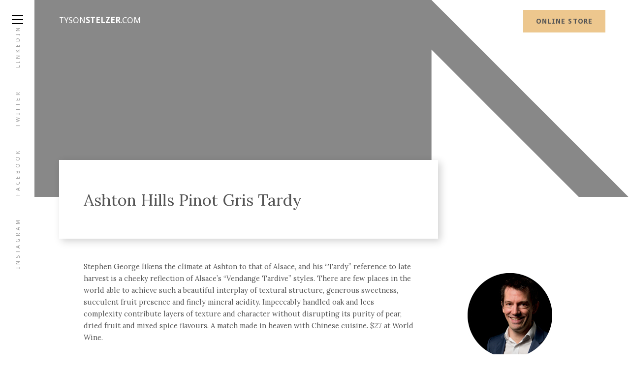

--- FILE ---
content_type: text/html; charset=UTF-8
request_url: https://www.tysonstelzer.com/ashton-hills-pinot-gris-tardy/
body_size: 49265
content:
<!DOCTYPE html><html lang="en-US"><head><meta charset="UTF-8"><meta name="viewport" content="width=device-width, initial-scale=1"><link rel="profile" href="http://gmpg.org/xfn/11"><link href="https://fonts.googleapis.com/css?family=Droid+Sans:400,700|Lora" rel="stylesheet"><link href="https://www.tysonstelzer.com/wp-content/themes/tyson-main/css/font-awesome.min.css" rel="stylesheet" integrity="sha384-wvfXpqpZZVQGK6TAh5PVlGOfQNHSoD2xbE+QkPxCAFlNEevoEH3Sl0sibVcOQVnN" crossorigin="anonymous">  <script defer src="https://www.googletagmanager.com/gtag/js?id=UA-8545697-3"></script> <script defer src="[data-uri]"></script> <meta name='robots' content='index, follow, max-image-preview:large, max-snippet:-1, max-video-preview:-1' /><title>Ashton Hills Pinot Gris Tardy - Tyson Stelzer</title><link rel="canonical" href="https://www.tysonstelzer.com/ashton-hills-pinot-gris-tardy/" /><meta property="og:locale" content="en_US" /><meta property="og:type" content="article" /><meta property="og:title" content="Ashton Hills Pinot Gris Tardy - Tyson Stelzer" /><meta property="og:description" content="Stephen George likens the climate at Ashton to that of Alsace, and his &#8220;Tardy&#8221; reference to late harvest is a cheeky reflection of Alsace&#8217;s &#8220;Vendange Tardive&#8221; styles. There are few places in the world able to achieve such a beautiful interplay of textural structure, generous sweetness, succulent fruit presence and finely mineral acidity. Impeccably handled [&hellip;]" /><meta property="og:url" content="https://www.tysonstelzer.com/ashton-hills-pinot-gris-tardy/" /><meta property="og:site_name" content="Tyson Stelzer" /><meta property="article:published_time" content="2012-03-15T14:13:34+00:00" /><meta name="author" content="Tyson Stelzer" /><meta name="twitter:card" content="summary_large_image" /><meta name="twitter:label1" content="Written by" /><meta name="twitter:data1" content="Tyson Stelzer" /> <script type="application/ld+json" class="yoast-schema-graph">{"@context":"https://schema.org","@graph":[{"@type":"Article","@id":"https://www.tysonstelzer.com/ashton-hills-pinot-gris-tardy/#article","isPartOf":{"@id":"https://www.tysonstelzer.com/ashton-hills-pinot-gris-tardy/"},"author":{"name":"Tyson Stelzer","@id":"https://www.tysonstelzer.com/#/schema/person/73c27cacdde563b3a8fb75c3d7064f8e"},"headline":"Ashton Hills Pinot Gris Tardy","datePublished":"2012-03-15T14:13:34+00:00","mainEntityOfPage":{"@id":"https://www.tysonstelzer.com/ashton-hills-pinot-gris-tardy/"},"wordCount":94,"commentCount":0,"articleSection":["Edition 60"],"inLanguage":"en-US","potentialAction":[{"@type":"CommentAction","name":"Comment","target":["https://www.tysonstelzer.com/ashton-hills-pinot-gris-tardy/#respond"]}]},{"@type":"WebPage","@id":"https://www.tysonstelzer.com/ashton-hills-pinot-gris-tardy/","url":"https://www.tysonstelzer.com/ashton-hills-pinot-gris-tardy/","name":"Ashton Hills Pinot Gris Tardy - Tyson Stelzer","isPartOf":{"@id":"https://www.tysonstelzer.com/#website"},"datePublished":"2012-03-15T14:13:34+00:00","author":{"@id":"https://www.tysonstelzer.com/#/schema/person/73c27cacdde563b3a8fb75c3d7064f8e"},"breadcrumb":{"@id":"https://www.tysonstelzer.com/ashton-hills-pinot-gris-tardy/#breadcrumb"},"inLanguage":"en-US","potentialAction":[{"@type":"ReadAction","target":["https://www.tysonstelzer.com/ashton-hills-pinot-gris-tardy/"]}]},{"@type":"BreadcrumbList","@id":"https://www.tysonstelzer.com/ashton-hills-pinot-gris-tardy/#breadcrumb","itemListElement":[{"@type":"ListItem","position":1,"name":"Home","item":"https://www.tysonstelzer.com/"},{"@type":"ListItem","position":2,"name":"Articles","item":"https://www.tysonstelzer.com/articles/"},{"@type":"ListItem","position":3,"name":"Ashton Hills Pinot Gris Tardy"}]},{"@type":"WebSite","@id":"https://www.tysonstelzer.com/#website","url":"https://www.tysonstelzer.com/","name":"Tyson Stelzer","description":"Books, events and experiences from the International Wine Communicator of the Year","potentialAction":[{"@type":"SearchAction","target":{"@type":"EntryPoint","urlTemplate":"https://www.tysonstelzer.com/?s={search_term_string}"},"query-input":{"@type":"PropertyValueSpecification","valueRequired":true,"valueName":"search_term_string"}}],"inLanguage":"en-US"},{"@type":"Person","@id":"https://www.tysonstelzer.com/#/schema/person/73c27cacdde563b3a8fb75c3d7064f8e","name":"Tyson Stelzer","image":{"@type":"ImageObject","inLanguage":"en-US","@id":"https://www.tysonstelzer.com/#/schema/person/image/","url":"https://secure.gravatar.com/avatar/ada8ea80e67b6fccd4f4ac6bdb3a8e777c6a701f0903db5bf3c89d38cf3e65d5?s=96&d=mm&r=g","contentUrl":"https://secure.gravatar.com/avatar/ada8ea80e67b6fccd4f4ac6bdb3a8e777c6a701f0903db5bf3c89d38cf3e65d5?s=96&d=mm&r=g","caption":"Tyson Stelzer"}}]}</script> <link rel='dns-prefetch' href='//static.addtoany.com' /><link rel="alternate" type="application/rss+xml" title="Tyson Stelzer &raquo; Feed" href="https://www.tysonstelzer.com/feed/" /><link rel="alternate" type="application/rss+xml" title="Tyson Stelzer &raquo; Comments Feed" href="https://www.tysonstelzer.com/comments/feed/" /><link rel="alternate" type="application/rss+xml" title="Tyson Stelzer &raquo; Ashton Hills Pinot Gris Tardy Comments Feed" href="https://www.tysonstelzer.com/ashton-hills-pinot-gris-tardy/feed/" /><link rel="alternate" title="oEmbed (JSON)" type="application/json+oembed" href="https://www.tysonstelzer.com/wp-json/oembed/1.0/embed?url=https%3A%2F%2Fwww.tysonstelzer.com%2Fashton-hills-pinot-gris-tardy%2F" /><link rel="alternate" title="oEmbed (XML)" type="text/xml+oembed" href="https://www.tysonstelzer.com/wp-json/oembed/1.0/embed?url=https%3A%2F%2Fwww.tysonstelzer.com%2Fashton-hills-pinot-gris-tardy%2F&#038;format=xml" /><style id='wp-img-auto-sizes-contain-inline-css' type='text/css'>img:is([sizes=auto i],[sizes^="auto," i]){contain-intrinsic-size:3000px 1500px}
/*# sourceURL=wp-img-auto-sizes-contain-inline-css */</style><link rel='stylesheet' id='sdm-styles-css' href='https://www.tysonstelzer.com/wp-content/cache/autoptimize/css/autoptimize_single_5d2a1182998836eafc4197347695afe2.css?ver=6.9' type='text/css' media='all' /><link rel='stylesheet' id='tc_woobridge-block-css' href='https://www.tysonstelzer.com/wp-content/cache/autoptimize/css/autoptimize_single_ee31709b9d482c267482136579ddcbb4.css?ver=1.2' type='text/css' media='all' /><link rel='stylesheet' id='sbi_styles-css' href='https://www.tysonstelzer.com/wp-content/plugins/instagram-feed/css/sbi-styles.min.css?ver=6.10.0' type='text/css' media='all' /><link rel='stylesheet' id='wp-block-library-css' href='https://www.tysonstelzer.com/wp-includes/css/dist/block-library/style.min.css?ver=6.9' type='text/css' media='all' /><link rel='stylesheet' id='wc-blocks-style-css' href='https://www.tysonstelzer.com/wp-content/cache/autoptimize/css/autoptimize_single_e2d671c403c7e2bd09b3b298c748d0db.css?ver=wc-10.4.3' type='text/css' media='all' /><style id='global-styles-inline-css' type='text/css'>:root{--wp--preset--aspect-ratio--square: 1;--wp--preset--aspect-ratio--4-3: 4/3;--wp--preset--aspect-ratio--3-4: 3/4;--wp--preset--aspect-ratio--3-2: 3/2;--wp--preset--aspect-ratio--2-3: 2/3;--wp--preset--aspect-ratio--16-9: 16/9;--wp--preset--aspect-ratio--9-16: 9/16;--wp--preset--color--black: #000000;--wp--preset--color--cyan-bluish-gray: #abb8c3;--wp--preset--color--white: #ffffff;--wp--preset--color--pale-pink: #f78da7;--wp--preset--color--vivid-red: #cf2e2e;--wp--preset--color--luminous-vivid-orange: #ff6900;--wp--preset--color--luminous-vivid-amber: #fcb900;--wp--preset--color--light-green-cyan: #7bdcb5;--wp--preset--color--vivid-green-cyan: #00d084;--wp--preset--color--pale-cyan-blue: #8ed1fc;--wp--preset--color--vivid-cyan-blue: #0693e3;--wp--preset--color--vivid-purple: #9b51e0;--wp--preset--gradient--vivid-cyan-blue-to-vivid-purple: linear-gradient(135deg,rgb(6,147,227) 0%,rgb(155,81,224) 100%);--wp--preset--gradient--light-green-cyan-to-vivid-green-cyan: linear-gradient(135deg,rgb(122,220,180) 0%,rgb(0,208,130) 100%);--wp--preset--gradient--luminous-vivid-amber-to-luminous-vivid-orange: linear-gradient(135deg,rgb(252,185,0) 0%,rgb(255,105,0) 100%);--wp--preset--gradient--luminous-vivid-orange-to-vivid-red: linear-gradient(135deg,rgb(255,105,0) 0%,rgb(207,46,46) 100%);--wp--preset--gradient--very-light-gray-to-cyan-bluish-gray: linear-gradient(135deg,rgb(238,238,238) 0%,rgb(169,184,195) 100%);--wp--preset--gradient--cool-to-warm-spectrum: linear-gradient(135deg,rgb(74,234,220) 0%,rgb(151,120,209) 20%,rgb(207,42,186) 40%,rgb(238,44,130) 60%,rgb(251,105,98) 80%,rgb(254,248,76) 100%);--wp--preset--gradient--blush-light-purple: linear-gradient(135deg,rgb(255,206,236) 0%,rgb(152,150,240) 100%);--wp--preset--gradient--blush-bordeaux: linear-gradient(135deg,rgb(254,205,165) 0%,rgb(254,45,45) 50%,rgb(107,0,62) 100%);--wp--preset--gradient--luminous-dusk: linear-gradient(135deg,rgb(255,203,112) 0%,rgb(199,81,192) 50%,rgb(65,88,208) 100%);--wp--preset--gradient--pale-ocean: linear-gradient(135deg,rgb(255,245,203) 0%,rgb(182,227,212) 50%,rgb(51,167,181) 100%);--wp--preset--gradient--electric-grass: linear-gradient(135deg,rgb(202,248,128) 0%,rgb(113,206,126) 100%);--wp--preset--gradient--midnight: linear-gradient(135deg,rgb(2,3,129) 0%,rgb(40,116,252) 100%);--wp--preset--font-size--small: 13px;--wp--preset--font-size--medium: 20px;--wp--preset--font-size--large: 36px;--wp--preset--font-size--x-large: 42px;--wp--preset--spacing--20: 0.44rem;--wp--preset--spacing--30: 0.67rem;--wp--preset--spacing--40: 1rem;--wp--preset--spacing--50: 1.5rem;--wp--preset--spacing--60: 2.25rem;--wp--preset--spacing--70: 3.38rem;--wp--preset--spacing--80: 5.06rem;--wp--preset--shadow--natural: 6px 6px 9px rgba(0, 0, 0, 0.2);--wp--preset--shadow--deep: 12px 12px 50px rgba(0, 0, 0, 0.4);--wp--preset--shadow--sharp: 6px 6px 0px rgba(0, 0, 0, 0.2);--wp--preset--shadow--outlined: 6px 6px 0px -3px rgb(255, 255, 255), 6px 6px rgb(0, 0, 0);--wp--preset--shadow--crisp: 6px 6px 0px rgb(0, 0, 0);}:where(.is-layout-flex){gap: 0.5em;}:where(.is-layout-grid){gap: 0.5em;}body .is-layout-flex{display: flex;}.is-layout-flex{flex-wrap: wrap;align-items: center;}.is-layout-flex > :is(*, div){margin: 0;}body .is-layout-grid{display: grid;}.is-layout-grid > :is(*, div){margin: 0;}:where(.wp-block-columns.is-layout-flex){gap: 2em;}:where(.wp-block-columns.is-layout-grid){gap: 2em;}:where(.wp-block-post-template.is-layout-flex){gap: 1.25em;}:where(.wp-block-post-template.is-layout-grid){gap: 1.25em;}.has-black-color{color: var(--wp--preset--color--black) !important;}.has-cyan-bluish-gray-color{color: var(--wp--preset--color--cyan-bluish-gray) !important;}.has-white-color{color: var(--wp--preset--color--white) !important;}.has-pale-pink-color{color: var(--wp--preset--color--pale-pink) !important;}.has-vivid-red-color{color: var(--wp--preset--color--vivid-red) !important;}.has-luminous-vivid-orange-color{color: var(--wp--preset--color--luminous-vivid-orange) !important;}.has-luminous-vivid-amber-color{color: var(--wp--preset--color--luminous-vivid-amber) !important;}.has-light-green-cyan-color{color: var(--wp--preset--color--light-green-cyan) !important;}.has-vivid-green-cyan-color{color: var(--wp--preset--color--vivid-green-cyan) !important;}.has-pale-cyan-blue-color{color: var(--wp--preset--color--pale-cyan-blue) !important;}.has-vivid-cyan-blue-color{color: var(--wp--preset--color--vivid-cyan-blue) !important;}.has-vivid-purple-color{color: var(--wp--preset--color--vivid-purple) !important;}.has-black-background-color{background-color: var(--wp--preset--color--black) !important;}.has-cyan-bluish-gray-background-color{background-color: var(--wp--preset--color--cyan-bluish-gray) !important;}.has-white-background-color{background-color: var(--wp--preset--color--white) !important;}.has-pale-pink-background-color{background-color: var(--wp--preset--color--pale-pink) !important;}.has-vivid-red-background-color{background-color: var(--wp--preset--color--vivid-red) !important;}.has-luminous-vivid-orange-background-color{background-color: var(--wp--preset--color--luminous-vivid-orange) !important;}.has-luminous-vivid-amber-background-color{background-color: var(--wp--preset--color--luminous-vivid-amber) !important;}.has-light-green-cyan-background-color{background-color: var(--wp--preset--color--light-green-cyan) !important;}.has-vivid-green-cyan-background-color{background-color: var(--wp--preset--color--vivid-green-cyan) !important;}.has-pale-cyan-blue-background-color{background-color: var(--wp--preset--color--pale-cyan-blue) !important;}.has-vivid-cyan-blue-background-color{background-color: var(--wp--preset--color--vivid-cyan-blue) !important;}.has-vivid-purple-background-color{background-color: var(--wp--preset--color--vivid-purple) !important;}.has-black-border-color{border-color: var(--wp--preset--color--black) !important;}.has-cyan-bluish-gray-border-color{border-color: var(--wp--preset--color--cyan-bluish-gray) !important;}.has-white-border-color{border-color: var(--wp--preset--color--white) !important;}.has-pale-pink-border-color{border-color: var(--wp--preset--color--pale-pink) !important;}.has-vivid-red-border-color{border-color: var(--wp--preset--color--vivid-red) !important;}.has-luminous-vivid-orange-border-color{border-color: var(--wp--preset--color--luminous-vivid-orange) !important;}.has-luminous-vivid-amber-border-color{border-color: var(--wp--preset--color--luminous-vivid-amber) !important;}.has-light-green-cyan-border-color{border-color: var(--wp--preset--color--light-green-cyan) !important;}.has-vivid-green-cyan-border-color{border-color: var(--wp--preset--color--vivid-green-cyan) !important;}.has-pale-cyan-blue-border-color{border-color: var(--wp--preset--color--pale-cyan-blue) !important;}.has-vivid-cyan-blue-border-color{border-color: var(--wp--preset--color--vivid-cyan-blue) !important;}.has-vivid-purple-border-color{border-color: var(--wp--preset--color--vivid-purple) !important;}.has-vivid-cyan-blue-to-vivid-purple-gradient-background{background: var(--wp--preset--gradient--vivid-cyan-blue-to-vivid-purple) !important;}.has-light-green-cyan-to-vivid-green-cyan-gradient-background{background: var(--wp--preset--gradient--light-green-cyan-to-vivid-green-cyan) !important;}.has-luminous-vivid-amber-to-luminous-vivid-orange-gradient-background{background: var(--wp--preset--gradient--luminous-vivid-amber-to-luminous-vivid-orange) !important;}.has-luminous-vivid-orange-to-vivid-red-gradient-background{background: var(--wp--preset--gradient--luminous-vivid-orange-to-vivid-red) !important;}.has-very-light-gray-to-cyan-bluish-gray-gradient-background{background: var(--wp--preset--gradient--very-light-gray-to-cyan-bluish-gray) !important;}.has-cool-to-warm-spectrum-gradient-background{background: var(--wp--preset--gradient--cool-to-warm-spectrum) !important;}.has-blush-light-purple-gradient-background{background: var(--wp--preset--gradient--blush-light-purple) !important;}.has-blush-bordeaux-gradient-background{background: var(--wp--preset--gradient--blush-bordeaux) !important;}.has-luminous-dusk-gradient-background{background: var(--wp--preset--gradient--luminous-dusk) !important;}.has-pale-ocean-gradient-background{background: var(--wp--preset--gradient--pale-ocean) !important;}.has-electric-grass-gradient-background{background: var(--wp--preset--gradient--electric-grass) !important;}.has-midnight-gradient-background{background: var(--wp--preset--gradient--midnight) !important;}.has-small-font-size{font-size: var(--wp--preset--font-size--small) !important;}.has-medium-font-size{font-size: var(--wp--preset--font-size--medium) !important;}.has-large-font-size{font-size: var(--wp--preset--font-size--large) !important;}.has-x-large-font-size{font-size: var(--wp--preset--font-size--x-large) !important;}
/*# sourceURL=global-styles-inline-css */</style><style id='classic-theme-styles-inline-css' type='text/css'>/*! This file is auto-generated */
.wp-block-button__link{color:#fff;background-color:#32373c;border-radius:9999px;box-shadow:none;text-decoration:none;padding:calc(.667em + 2px) calc(1.333em + 2px);font-size:1.125em}.wp-block-file__button{background:#32373c;color:#fff;text-decoration:none}
/*# sourceURL=/wp-includes/css/classic-themes.min.css */</style><link rel='stylesheet' id='tc-front-css' href='https://www.tysonstelzer.com/wp-content/cache/autoptimize/css/autoptimize_single_4d02d1ef741b742c971569b8f3fe1351.css?ver=3.5.6.6' type='text/css' media='all' /><link rel='stylesheet' id='tc-elementor-sc-popup-css' href='https://www.tysonstelzer.com/wp-content/cache/autoptimize/css/autoptimize_single_2ce4354cfc60fc6419a7b4dcf9ce7f03.css?ver=3.5.6.6' type='text/css' media='all' /><link rel='stylesheet' id='font-awesome-css' href='https://www.tysonstelzer.com/wp-content/plugins/tickera/css/font-awesome.min.css?ver=3.5.6.6' type='text/css' media='all' /><link rel='stylesheet' id='woo-advanced-discounts-css' href='https://www.tysonstelzer.com/wp-content/cache/autoptimize/css/autoptimize_single_4256ef12b8a1cb554c9a39da7694545d.css?ver=2.32.3' type='text/css' media='all' /><link rel='stylesheet' id='o-tooltip-css' href='https://www.tysonstelzer.com/wp-content/plugins/woo-advanced-discounts/public/css/tooltip.min.css?ver=2.32.3' type='text/css' media='all' /><link rel='stylesheet' id='woocommerce-layout-css' href='https://www.tysonstelzer.com/wp-content/cache/autoptimize/css/autoptimize_single_e98f5279cacaef826050eb2595082e77.css?ver=10.4.3' type='text/css' media='all' /><link rel='stylesheet' id='woocommerce-smallscreen-css' href='https://www.tysonstelzer.com/wp-content/cache/autoptimize/css/autoptimize_single_59d266c0ea580aae1113acb3761f7ad5.css?ver=10.4.3' type='text/css' media='only screen and (max-width: 768px)' /><link rel='stylesheet' id='woocommerce-general-css' href='https://www.tysonstelzer.com/wp-content/cache/autoptimize/css/autoptimize_single_0a5cfa15a1c3bce6319a071a84e71e83.css?ver=10.4.3' type='text/css' media='all' /><style id='woocommerce-inline-inline-css' type='text/css'>.woocommerce form .form-row .required { visibility: visible; }
/*# sourceURL=woocommerce-inline-inline-css */</style><link rel='stylesheet' id='tc_woobridge-front-css' href='https://www.tysonstelzer.com/wp-content/cache/autoptimize/css/autoptimize_single_d2a97bfa7ef1192fb82a5c092ae5e50e.css?ver=1.2' type='text/css' media='all' /><link rel='stylesheet' id='tc_custom_fields-fields-front-css' href='https://www.tysonstelzer.com/wp-content/cache/autoptimize/css/autoptimize_single_4dee4d75ee97e0e145e568637b14a31b.css?ver=1.2.6' type='text/css' media='all' /><link rel='stylesheet' id='tyson-style-css' href='https://www.tysonstelzer.com/wp-content/cache/autoptimize/css/autoptimize_single_3577a377e41d941b7823716efcd5b6b7.css?ver=6.9' type='text/css' media='all' /><link rel='stylesheet' id='tc-common-front-css' href='https://www.tysonstelzer.com/wp-content/cache/autoptimize/css/autoptimize_single_23e9250546e0cc349ddd4e1a4a0ddefb.css?ver=3.5.6.6' type='text/css' media='all' /><link rel='stylesheet' id='addtoany-css' href='https://www.tysonstelzer.com/wp-content/plugins/add-to-any/addtoany.min.css?ver=1.16' type='text/css' media='all' /><link rel='stylesheet' id='woocommerce-nyp-css' href='https://www.tysonstelzer.com/wp-content/plugins/woocommerce-name-your-price/assets/css/frontend/name-your-price.min.css?ver=3.7.0' type='text/css' media='all' /> <script type="text/javascript" src="https://www.tysonstelzer.com/wp-includes/js/jquery/jquery.min.js?ver=3.7.1" id="jquery-core-js"></script> <script defer type="text/javascript" src="https://www.tysonstelzer.com/wp-includes/js/jquery/jquery-migrate.min.js?ver=3.4.1" id="jquery-migrate-js"></script> <script defer id="tc-cart-js-extra" src="[data-uri]"></script> <script defer type="text/javascript" src="https://www.tysonstelzer.com/wp-content/cache/autoptimize/js/autoptimize_single_32e6e99c1c3f6eb6f5c1f165f63756f2.js?ver=3.5.6.6" id="tc-cart-js"></script> <script defer id="sbi_scripts-js-extra" src="[data-uri]"></script> <script defer type="text/javascript" src="https://www.tysonstelzer.com/wp-content/plugins/instagram-feed/js/sbi-scripts.min.js?ver=6.10.0" id="sbi_scripts-js"></script> <script defer id="addtoany-core-js-before" src="[data-uri]"></script> <script type="text/javascript" defer src="https://static.addtoany.com/menu/page.js" id="addtoany-core-js"></script> <script type="text/javascript" defer src="https://www.tysonstelzer.com/wp-content/plugins/add-to-any/addtoany.min.js?ver=1.1" id="addtoany-jquery-js"></script> <script defer id="sdm-scripts-js-extra" src="[data-uri]"></script> <script defer type="text/javascript" src="https://www.tysonstelzer.com/wp-content/cache/autoptimize/js/autoptimize_single_01edcad13933979908f15fc2dca5c3c9.js?ver=6.9" id="sdm-scripts-js"></script> <script defer id="tc-jquery-validate-js-extra" src="[data-uri]"></script> <script defer type="text/javascript" src="https://www.tysonstelzer.com/wp-content/plugins/tickera/js/jquery.validate.min.js?ver=3.5.6.6" id="tc-jquery-validate-js"></script> <script defer type="text/javascript" src="https://www.tysonstelzer.com/wp-content/cache/autoptimize/js/autoptimize_single_2f757ca631980a90ce83617b532a1a0f.js?ver=2.32.3" id="woo-advanced-discounts-js"></script> <script defer type="text/javascript" src="https://www.tysonstelzer.com/wp-content/plugins/woo-advanced-discounts/public/js/tooltip.min.js?ver=2.32.3" id="o-tooltip-js"></script> <script type="text/javascript" src="https://www.tysonstelzer.com/wp-content/plugins/woocommerce/assets/js/jquery-blockui/jquery.blockUI.min.js?ver=2.7.0-wc.10.4.3" id="wc-jquery-blockui-js" defer="defer" data-wp-strategy="defer"></script> <script defer id="wc-add-to-cart-js-extra" src="[data-uri]"></script> <script type="text/javascript" src="https://www.tysonstelzer.com/wp-content/plugins/woocommerce/assets/js/frontend/add-to-cart.min.js?ver=10.4.3" id="wc-add-to-cart-js" defer="defer" data-wp-strategy="defer"></script> <script type="text/javascript" src="https://www.tysonstelzer.com/wp-content/plugins/woocommerce/assets/js/js-cookie/js.cookie.min.js?ver=2.1.4-wc.10.4.3" id="wc-js-cookie-js" defer="defer" data-wp-strategy="defer"></script> <script defer id="woocommerce-js-extra" src="[data-uri]"></script> <script type="text/javascript" src="https://www.tysonstelzer.com/wp-content/plugins/woocommerce/assets/js/frontend/woocommerce.min.js?ver=10.4.3" id="woocommerce-js" defer="defer" data-wp-strategy="defer"></script> <script defer type="text/javascript" src="https://www.tysonstelzer.com/wp-content/cache/autoptimize/js/autoptimize_single_933627b48f6305112e049f3fd92a6c95.js?ver=1.2" id="tc_woobridge-front-js"></script> <link rel="https://api.w.org/" href="https://www.tysonstelzer.com/wp-json/" /><link rel="alternate" title="JSON" type="application/json" href="https://www.tysonstelzer.com/wp-json/wp/v2/posts/6682" /><link rel="EditURI" type="application/rsd+xml" title="RSD" href="https://www.tysonstelzer.com/xmlrpc.php?rsd" /><meta name="generator" content="WordPress 6.9" /><meta name="generator" content="WooCommerce 10.4.3" /><link rel='shortlink' href='https://www.tysonstelzer.com/?p=6682' /><meta name="cdp-version" content="1.5.0" /> <script defer src="[data-uri]"></script> <noscript><img height="1" width="1" style="display:none"
src="https://www.facebook.com/tr?id=301693670630269&ev=PageView&noscript=1"
/></noscript>  <script defer src="https://www.googletagmanager.com/gtag/js?id=AW-994324617"></script> <script defer src="[data-uri]"></script>  <script defer src="[data-uri]"></script> <meta name="google-site-verification" content="yDiISusFyJs9LZoCRIeFt-f68doNdZQmjMIQtdE8bGo" /> <noscript><style>.woocommerce-product-gallery{ opacity: 1 !important; }</style></noscript><link rel="icon" href="https://www.tysonstelzer.com/wp-content/uploads/2023/03/cropped-Bottle-logo-2-32x32.gif" sizes="32x32" /><link rel="icon" href="https://www.tysonstelzer.com/wp-content/uploads/2023/03/cropped-Bottle-logo-2-192x192.gif" sizes="192x192" /><link rel="apple-touch-icon" href="https://www.tysonstelzer.com/wp-content/uploads/2023/03/cropped-Bottle-logo-2-180x180.gif" /><meta name="msapplication-TileImage" content="https://www.tysonstelzer.com/wp-content/uploads/2023/03/cropped-Bottle-logo-2-270x270.gif" />  <script defer src="https://www.googletagmanager.com/gtag/js?id=AW-994324617"></script> <script defer src="[data-uri]"></script> </head><body class="wp-singular post-template-default single single-post postid-6682 single-format-standard wp-theme-tyson-main theme-tyson-main do-etfw woocommerce-no-js woocommerce-multicurrency-AUD group-blog" onload="paint()"><div id="body-wrapper"><div class="leftbar"><div class="social"> <a href="" target="_blank">Instagram</a> <a href="" target="_blank">Facebook</a> <a href="" target="_blank">Twitter</a> <a href="" target="_blank">LinkedIn</a></div></div><header><h1><a href="https://www.tysonstelzer.com">Tyson<strong>Stelzer</strong>.com</a></h1><div class="header-right"> <a href="https://www.tysonstelzer.com/online-store/" class="btn btn-yellow">Online Store</a></div></header><div id="js-hamburger" class="hamburger"> <button class="menu-toggle c-hamburger c-hamburger--htx" aria-controls="primary-menu" aria-expanded="false"> <span>toggle menu</span> </button></div><nav class="headernav"><ul class="nav"><li id="menu-item-394" class="menu-item menu-item-type-post_type menu-item-object-page menu-item-home menu-item-394"><a href="https://www.tysonstelzer.com/"><span>Home</span></a></li><li id="menu-item-395" class="menu-item menu-item-type-post_type menu-item-object-page menu-item-395"><a href="https://www.tysonstelzer.com/online-store/"><span>Store</span></a></li><li id="menu-item-396" class="menu-item menu-item-type-post_type menu-item-object-page current_page_parent menu-item-396"><a href="https://www.tysonstelzer.com/articles/"><span>Articles</span></a></li><li id="menu-item-397" class="menu-item menu-item-type-taxonomy menu-item-object-category menu-item-397"><a href="https://www.tysonstelzer.com/category/events/"><span>Upcoming <br/>Wine Events</span></a></li><li id="menu-item-12159" class="menu-item menu-item-type-post_type menu-item-object-page menu-item-12159"><a href="https://www.tysonstelzer.com/corporate-wine-events/"><span>Corporate <br/>Wine Events</span></a></li><li id="menu-item-11901" class="menu-item menu-item-type-post_type menu-item-object-page menu-item-11901"><a href="https://www.tysonstelzer.com/about-tyson-stelzer/"><span>About</span></a></li><li id="menu-item-402" class="menu-item menu-item-type-post_type menu-item-object-page menu-item-402"><a href="https://www.tysonstelzer.com/contact-tyson/"><span>Contact</span></a></li></ul></nav><div class="content-slide-wrapper"><main><section class="header-hero wow fadeIn"><div class="image-placeholder" style="background: url('https://www.tysonstelzer.com/wp-includes/images/media/default.svg');"></div></section><section class="hero-cta heading"><div class="container"><div class="pulloutbox"><div class="wrap"><h1>Ashton Hills Pinot Gris Tardy</h1></div></div></div></section><div class="container"><div class="row"><div class="col maincol"><p>Stephen George likens the climate at Ashton to that of Alsace, and his &#8220;Tardy&#8221; reference to late harvest is a cheeky reflection of Alsace&#8217;s &#8220;Vendange Tardive&#8221; styles. There are few places in the world able to achieve such a beautiful interplay of textural structure, generous sweetness, succulent fruit presence and finely mineral acidity. Impeccably handled oak and lees complexity contribute layers of texture and character without disrupting its purity of pear, dried fruit and mixed spice flavours. A match made in heaven with Chinese cuisine. $27 at World Wine.</p><div class="a2a_kit a2a_kit_size_32 addtoany_list" data-a2a-url="https://www.tysonstelzer.com/ashton-hills-pinot-gris-tardy/" data-a2a-title="Ashton Hills Pinot Gris Tardy"><a class="a2a_button_facebook" href="https://www.addtoany.com/add_to/facebook?linkurl=https%3A%2F%2Fwww.tysonstelzer.com%2Fashton-hills-pinot-gris-tardy%2F&amp;linkname=Ashton%20Hills%20Pinot%20Gris%20Tardy" title="Facebook" rel="nofollow noopener" target="_blank"></a><a class="a2a_button_twitter" href="https://www.addtoany.com/add_to/twitter?linkurl=https%3A%2F%2Fwww.tysonstelzer.com%2Fashton-hills-pinot-gris-tardy%2F&amp;linkname=Ashton%20Hills%20Pinot%20Gris%20Tardy" title="Twitter" rel="nofollow noopener" target="_blank"></a><a class="a2a_button_linkedin" href="https://www.addtoany.com/add_to/linkedin?linkurl=https%3A%2F%2Fwww.tysonstelzer.com%2Fashton-hills-pinot-gris-tardy%2F&amp;linkname=Ashton%20Hills%20Pinot%20Gris%20Tardy" title="LinkedIn" rel="nofollow noopener" target="_blank"></a><a class="a2a_button_email" href="https://www.addtoany.com/add_to/email?linkurl=https%3A%2F%2Fwww.tysonstelzer.com%2Fashton-hills-pinot-gris-tardy%2F&amp;linkname=Ashton%20Hills%20Pinot%20Gris%20Tardy" title="Email" rel="nofollow noopener" target="_blank"></a><a class="a2a_dd a2a_counter addtoany_share_save addtoany_share" href="https://www.addtoany.com/share"></a></div></div><div class="col sidebar"><div class="author"> <a href="https://www.tysonstelzer.com/?post_type=shop_order&p=259"><img src="https://www.tysonstelzer.com/wp-content/themes/tyson-main/images/tyson_circle_2018.jpg" alt="Tyson Stelzer"></a><p class="prehead">By Tyson Stelzer</p><p class="date">15 Mar 2012</p><p class="small">Tyson Stelzer is a multi-award winning wine writer, television host and producer and international speaker. He was named The International Wine &amp; Spirit Communicator of the Year, The Australian Wine Communicator of the Year and The International Champagne Writer of the Year. He is the author and publisher of seventeen wine books, contributor to many wine magazines, a frequent judge and chair at Australian wine shows and a presenter at wine events in 12 countries. TysonStelzer.com is your link to wine recommendations, book sales, tours and events.</p></div></div></div></div><section class="next"><div class="container"><p class="prehead">Next Article</p><p class="h2"><a href="https://www.tysonstelzer.com/ashton-hills-riesling-tardy/" >Ashton Hills Riesling Tardy</a></p><p><a href="https://www.tysonstelzer.com/ashton-hills-riesling-tardy/" class="more wow fadeInLeft" data-wow-delay="0.3s">read</a></p></div></section><section class="subscribe wow fadeIn" data-wow-delay="0.3s"><div class="container"><div class="row split3565"><div class="col"> <img src="https://www.tysonstelzer.com/wp-content/themes/tyson-main/images/wine-events-white.png" alt="Wine Events with Tyson Stelzer"></div><div class="col"><p class="center">We'd love to add you to our list of friends so you’re first to receive updates on all our upcoming dinners, tastings, tours, articles and books.</p><form><p><label>Name</label><input type="text" name="name"></p><p><label>Email</label><input type="text" name="email"></p> <input type="submit" name="submit" value="Subscribe" class="btn"></form></div></div></div></section><section class="logos"><ul><li> <a href="https://champagne.guide/"> <img width="88" height="55" src="https://www.tysonstelzer.com/wp-content/uploads/2024/03/The-Champagne-Guide-1.png" class="attachment-thumbnail size-thumbnail" alt="" decoding="async" /> </a></li><li> <a href="http://www.champagnehq.com/"> <img width="125" height="59" src="https://www.tysonstelzer.com/wp-content/uploads/2017/05/chamnpagnehq-1.png" class="attachment-thumbnail size-thumbnail" alt="" decoding="async" /> </a></li><li> <a href="https://tastechampagne.events/"> <img width="150" height="49" src="https://www.tysonstelzer.com/wp-content/uploads/2017/05/taste-150x49.png" class="attachment-thumbnail size-thumbnail" alt="" decoding="async" srcset="https://www.tysonstelzer.com/wp-content/uploads/2017/05/taste-150x49.png 150w, https://www.tysonstelzer.com/wp-content/uploads/2017/05/taste.png 182w" sizes="(max-width: 150px) 100vw, 150px" /> </a></li><li> <a href="https://champagne.tours/"> <img width="150" height="55" src="https://www.tysonstelzer.com/wp-content/uploads/2017/05/tour-150x55.png" class="attachment-thumbnail size-thumbnail" alt="" decoding="async" loading="lazy" srcset="https://www.tysonstelzer.com/wp-content/uploads/2017/05/tour-150x55.png 150w, https://www.tysonstelzer.com/wp-content/uploads/2017/05/tour.png 160w" sizes="auto, (max-width: 150px) 100vw, 150px" /> </a></li><li> <a href="https://www.thegreataustralianred.com/"> <img width="71" height="59" src="https://www.tysonstelzer.com/wp-content/uploads/2017/05/greatred-1.png" class="attachment-thumbnail size-thumbnail" alt="" decoding="async" loading="lazy" /> </a></li><li> <a href="https://teenrescuefoundation.org.au/"> <img width="150" height="55" src="https://www.tysonstelzer.com/wp-content/uploads/2017/05/teen-150x55.png" class="attachment-thumbnail size-thumbnail" alt="" decoding="async" loading="lazy" srcset="https://www.tysonstelzer.com/wp-content/uploads/2017/05/teen-150x55.png 150w, https://www.tysonstelzer.com/wp-content/uploads/2017/05/teen.png 161w" sizes="auto, (max-width: 150px) 100vw, 150px" /> </a></li><li> <a href="https://winepress.com.au/"> <img width="101" height="59" src="https://www.tysonstelzer.com/wp-content/uploads/2017/05/winepress-1.png" class="attachment-thumbnail size-thumbnail" alt="" decoding="async" loading="lazy" srcset="https://www.tysonstelzer.com/wp-content/uploads/2017/05/winepress-1.png 101w, https://www.tysonstelzer.com/wp-content/uploads/2017/05/winepress-1-100x59.png 100w" sizes="auto, (max-width: 101px) 100vw, 101px" /> </a></li></ul></section><footer><div class="container"><nav><ul class="nav"><li class="menu-item menu-item-type-post_type menu-item-object-page menu-item-home menu-item-394"><a href="https://www.tysonstelzer.com/"><span>Home</span></a></li><li class="menu-item menu-item-type-post_type menu-item-object-page menu-item-395"><a href="https://www.tysonstelzer.com/online-store/"><span>Store</span></a></li><li class="menu-item menu-item-type-post_type menu-item-object-page current_page_parent menu-item-396"><a href="https://www.tysonstelzer.com/articles/"><span>Articles</span></a></li><li class="menu-item menu-item-type-taxonomy menu-item-object-category menu-item-397"><a href="https://www.tysonstelzer.com/category/events/"><span>Upcoming <br/>Wine Events</span></a></li><li class="menu-item menu-item-type-post_type menu-item-object-page menu-item-12159"><a href="https://www.tysonstelzer.com/corporate-wine-events/"><span>Corporate <br/>Wine Events</span></a></li><li class="menu-item menu-item-type-post_type menu-item-object-page menu-item-11901"><a href="https://www.tysonstelzer.com/about-tyson-stelzer/"><span>About</span></a></li><li class="menu-item menu-item-type-post_type menu-item-object-page menu-item-402"><a href="https://www.tysonstelzer.com/contact-tyson/"><span>Contact</span></a></li></ul></nav><p class="logotype">Tyson<strong>Stelzer</strong>.com</p><p>&copy; 2017 - Copyright 2026 Tyson Stelzer. Wine Press Pty Ltd. All rights reserved.</p></div></footer></main></div></div></body> <script defer src="https://ajax.googleapis.com/ajax/libs/jquery/2.2.4/jquery.min.js"></script> <script type="speculationrules">{"prefetch":[{"source":"document","where":{"and":[{"href_matches":"/*"},{"not":{"href_matches":["/wp-*.php","/wp-admin/*","/wp-content/uploads/*","/wp-content/*","/wp-content/plugins/*","/wp-content/themes/tyson-main/*","/*\\?(.+)"]}},{"not":{"selector_matches":"a[rel~=\"nofollow\"]"}},{"not":{"selector_matches":".no-prefetch, .no-prefetch a"}}]},"eagerness":"conservative"}]}</script> <script defer id="tivwp-scripting" src="[data-uri]"></script>  <script defer src="[data-uri]"></script> <script defer id="woomc-front-libs-js" src="[data-uri]"></script> <script defer src="[data-uri]"></script> <script defer type="text/javascript" src="https://www.tysonstelzer.com/wp-content/cache/autoptimize/js/autoptimize_single_43ff7d3916640079fc9d4ff697f1ed08.js?ver=20151215" id="tyson-navigation-js"></script> <script defer type="text/javascript" src="https://www.tysonstelzer.com/wp-content/cache/autoptimize/js/autoptimize_single_efc05cc4b65337a8523b9435972739e3.js?ver=20151214" id="tyson-scripts-js"></script> <script defer type="text/javascript" src="https://www.tysonstelzer.com/wp-content/cache/autoptimize/js/autoptimize_single_75abd4cd8807b312f9f7faeb77ee774b.js?ver=20151215" id="tyson-skip-link-focus-fix-js"></script> <script defer type="text/javascript" src="https://www.tysonstelzer.com/wp-includes/js/comment-reply.min.js?ver=6.9" id="comment-reply-js" data-wp-strategy="async" fetchpriority="low"></script> <script defer type="text/javascript" src="https://www.tysonstelzer.com/wp-content/cache/autoptimize/js/autoptimize_single_6a129f84e85ed39573e0a7a7b55dd205.js?ver=1.0" id="do-etfw-twitter-widgets-js"></script> <script defer type="text/javascript" src="https://www.tysonstelzer.com/wp-content/plugins/woocommerce/assets/js/sourcebuster/sourcebuster.min.js?ver=10.4.3" id="sourcebuster-js-js"></script> <script defer id="wc-order-attribution-js-extra" src="[data-uri]"></script> <script defer type="text/javascript" src="https://www.tysonstelzer.com/wp-content/plugins/woocommerce/assets/js/frontend/order-attribution.min.js?ver=10.4.3" id="wc-order-attribution-js"></script> </html>

<!-- Page cached by LiteSpeed Cache 7.7 on 2026-01-17 12:16:16 -->

--- FILE ---
content_type: text/css
request_url: https://www.tysonstelzer.com/wp-content/cache/autoptimize/css/autoptimize_single_3577a377e41d941b7823716efcd5b6b7.css?ver=6.9
body_size: 26588
content:
.wow{visibility:hidden}body{font-family:'Lora',Helvetica,sans-serif;font-size:100%;margin:0;color:#555;background:#f9f8f6}p{line-height:1.5em}h1{font-size:2.5em;font-weight:400}h1.page-title{font-size:3.5em}#body-wrapper{overflow:hidden}#body-wrapper,.relative{position:relative}.blog main,.archive main{padding-top:45px}.container{max-width:1500px;margin:auto;position:relative;height:100%}.leftbar{position:fixed;left:0;width:70px;z-index:7500;-webkit-transition:-webkit-background-color .6s cubic-bezier(.77,0,.175,1);-moz-transition:-moz-background-color .6s cubic-bezier(.77,0,.175,1);-o-transition:-o-background-color .6s cubic-bezier(.77,0,.175,1);transition:background-color .6s cubic-bezier(.77,0,.175,1)}.leftbar{top:0;background-color:#fff;bottom:0}header{position:absolute;display:block;top:0;left:0;right:0;width:100%;padding-left:70px;padding-top:20px;padding-bottom:20px;z-index:5000;box-sizing:border-box}header h1{text-transform:uppercase;font-size:17px;padding-left:50px;font-family:'Droid Sans',sans-serif;float:left;font-weight:400}header a{text-decoration:none;color:#555}.home header a,.single header a,.page-template-about header a{color:#fff}.header-right{float:right;padding-right:50px}.btn:link,.btn:visited{position:relative;display:inline-block;padding:14px 25px;color:#555;font-size:14px;font-weight:700;text-align:center;text-decoration:none;text-transform:uppercase;overflow:hidden;letter-spacing:.08em;border-radius:0;font-family:'Droid Sans',sans-serif;-webkit-transition:all 1s ease;-moz-transition:all 1s ease;-o-transition:all 1s ease;transition:all 1s ease}.btn:link:after,.btn:visited:after{content:"";position:absolute;height:0;left:50%;top:50%;width:150%;z-index:-1;-webkit-transition:all .75s ease 0s;-moz-transition:all .75s ease 0s;-o-transition:all .75s ease 0s;transition:all .75s ease 0s}.btn:link:hover,.btn:visited:hover{text-shadow:none}.btn:link:hover:after,.btn:visited:hover:after{height:450%}.btn{border:1px solid #eac890}.btn:after{background:#eac890;opacity:.5;-moz-transform:translateX(-50%) translateY(-50%);-ms-transform:translateX(-50%) translateY(-50%);-webkit-transform:translateX(-50%) translateY(-50%);transform:translateX(-50%) translateY(-50%)}.btn:hover:after{height:140%;opacity:1}.header-right .btn{background:#edc78e}.header-right .btn:hover{background:0 0}.header-right .btn:hover:after{background:#fff}.prehead{color:#d5b072;text-transform:uppercase;font-family:'Droid Sans',sans-serif;letter-spacing:2px}h2,h3,h4{margin:0 0 1em}h2 a,h3 a,h4 a{text-decoration:none;color:#555;transition:.5s}h2,.h2{font-size:1.75em;font-weight:400}.h2 a,.h3 a,.h4 a{text-decoration:none;color:#555}h2 a:hover{color:#eac890}h3{font-size:1.8em;font-weight:400}.hero-content{position:absolute;top:50%;-webkit-transform:translateY(-50%);-moz-transform:translateY(-50%);-ms-transform:translateY(-50%);-o-transform:translateY(-50%);transform:translateY(-50%);right:0;text-align:right;padding-right:50px}.hero-content h2{font-size:6em;color:#fff;margin-bottom:.3em}.hero-content .btn{background:0 0;color:#fff;margin-left:30px}.scroll{position:absolute;right:50px;bottom:50px}.text-yellow{color:#eac890;text-transform:uppercase;font-family:'Droid Sans',sans-serif;letter-spacing:2px}.hero-cta{transform:translate3d(0px,-20px,0px);margin-top:-170px;display:block}.hero-cta a{color:#555;text-decoration:none}.hero-cta .prehead{color:#999}.hero-cta img{float:left;max-width:180px}.single{background:#fff}.single .hero-cta,.article .hero-cta{margin-top:-55px}.pulloutbox{padding:15px 22px;width:100%;max-width:460px;-webkit-box-shadow:5px 5px 15px 0px rgba(0,0,0,.18);-moz-box-shadow:5px 5px 15px 0px rgba(0,0,0,.18);box-shadow:5px 5px 15px 0px rgba(0,0,0,.18);background:#fff;margin-left:50px}.heading .pulloutbox{padding:15px 22px;width:100%;max-width:60%;-webkit-box-shadow:5px 5px 15px 0px rgba(0,0,0,.18);-moz-box-shadow:5px 5px 15px 0px rgba(0,0,0,.18);box-shadow:5px 5px 15px 0px rgba(0,0,0,.18);background:#fff;margin-left:50px;position:relative;height:130px}.heading .pulloutbox .wrap{position:absolute;left:50px;top:20px;width:80%;height:122px;display:table}.heading .pulloutbox .wrap h1,.heading .pulloutbox .wrap h2{display:table-cell;vertical-align:middle;text-align:left}@media only screen and (min-width:701px){.entry-content{padding:0 0 30px 50px;font-size:110%}.single .maincol p,.page-template-about .maincol p{font-size:112%;line-height:1.65em;margin-bottom:1.95em;padding-left:50px}}.author{text-align:center;padding:0 60px 50px}.author .date{font-family:'Droid Sans',sans-serif;text-transform:uppercase}.author img{margin-bottom:10px}.author .small{font-family:'Droid Sans',sans-serif;font-size:12px;color:#999;padding-top:5px}.next{background:#f9f8f6;padding:50px}.next .prehead{margin-bottom:0}.hamburger{position:fixed;cursor:pointer;z-index:8125;height:70px}.headernav{position:fixed;display:block;top:0;left:-100%;bottom:0;width:100%;background:rgba(21,21,26,.8);background-size:cover;-webkit-transform:translate3d(0,0,0);-moz-transform:translate3d(0,0,0);-ms-transform:translate3d(0,0,0);-o-transform:translate3d(0,0,0);transform:translate3d(0,0,0);-webkit-backface-visibility:hidden;backface-visibility:hidden;-moz-perspective:1000px;perspective:1000px;-webkit-transition:-webkit-transform .8s cubic-bezier(.77,0,.175,1);-moz-transition:-moz-transform .8s cubic-bezier(.77,0,.175,1);-o-transition:-o-transform .8s cubic-bezier(.77,0,.175,1);transition:transform .8s cubic-bezier(.77,0,.175,1);z-index:6250;-moz-backface-visibility:hidden;-webkit-perspective:1000px}.sidebar-open .headernav{-webkit-transform:translateX(100%);-moz-transform:translateX(100%);-ms-transform:translateX(100%);-o-transform:translateX(100%);transform:translateX(100%)}.content-slide-wrapper{padding-left:70px;font-size:13px}.social{font-family:'Droid Sans',sans-serif;position:absolute;top:76%;left:64%;-webkit-transform-origin:left bottom;-moz-transform-origin:left bottom;-ms-transform-origin:left bottom;-o-transform-origin:left bottom;transform-origin:left bottom;-webkit-transform:rotate(-90deg);-moz-transform:rotate(-90deg);-ms-transform:rotate(-90deg);-o-transform:rotate(-90deg);transform:rotate(-90deg);white-space:nowrap}.social a{vertical-align:middle;margin-left:10px;margin-right:10px;padding:10px;font-size:11px;letter-spacing:5px;-webkit-transition:color .3s ease;-moz-transition:color .3s ease;-o-transition:color .3s ease;transition:color .3s ease;text-transform:uppercase;text-decoration:none;color:#999;transition:.5s}.social a:hover{color:#555}main,footer,section{display:block}.header-hero{width:100%;height:40vh;min-height:400px;position:relative;overflow:hidden}.home .header-hero{background:#000}.home .header-hero{height:75vh;min-height:600px}.introvideo,.image-placeholder{position:absolute;height:100%;width:100%;top:50%;left:50%;opacity:.25;-webkit-transform:translate(-50%,-50%);-moz-transform:translate(-50%,-50%);-ms-transform:translate(-50%,-50%);-o-transform:translate(-50%,-50%);transform:translate(-50%,-50%);-o-object-fit:cover;object-fit:cover;background-size:cover !important}.home .image-placeholder{background:url(//www.tysonstelzer.com/wp-content/themes/tyson-main/images/Web-site-cover.jpg) no-repeat top left;opacity:.6;background-size:cover}.image-placeholder{opacity:1}button.c-hamburger{background:0 0}.c-hamburger{display:block;overflow:hidden;margin:0;padding:0;width:70px;height:40px;font-size:0;text-indent:-9999px;appearance:none;box-shadow:none;border-radius:none;border:none;cursor:pointer;transition:background .3s}.menu-btn{position:absolute;top:20px;right:30px}.menu-btn>span{display:block;position:absolute;line-height:41px;padding-right:5px}.c-hamburger:focus{outline:none}.c-hamburger span{display:block;position:absolute;left:24px;top:39px;right:23px;height:2px;background:#000}.c-hamburger span:before,.c-hamburger span:after{position:absolute;display:block;left:0;width:100%;height:2px;background-color:#000;content:""}.c-hamburger span:before{top:-8px}.c-hamburger span:after{bottom:-8px}.c-hamburger--htx span{transition:background 0s .3s}.c-hamburger--htx span:before,.c-hamburger--htx span:after{transition-duration:.3s,.3s;transition-delay:.3s,0s}.c-hamburger--htx span:before{transition-property:top,transform}.c-hamburger--htx span:after{transition-property:bottom,transform}.sidebar-open .c-hamburger--htx{background-color:none}.sidebar-open .c-hamburger--htx span{background:0 0}.sidebar-open .c-hamburger--htx span:before{top:0;transform:rotate(45deg)}.sidebar-open .c-hamburger--htx span:after{bottom:0;transform:rotate(-45deg)}.sidebar-open .c-hamburger--htx span:before,.sidebar-open .c-hamburger--htx span:after{transition-delay:0s,.3s}nav ul{width:100%;height:100%;padding-left:70px;list-style:none;margin-top:0;box-sizing:border-box}nav ul li{float:left;width:14.2%;height:100%}nav ul>li>a{display:block;width:100%;height:100%;padding-left:50px;-webkit-transition:background-color .3s ease;-moz-transition:background-color .3s ease;-o-transition:background-color .3s ease;transition:background-color .3s ease;text-decoration:none}nav.headernav{background-color:#18181e}nav ul .menu-item-has-children,nav ul>li>a{position:relative;color:#fff;line-height:1.5em}nav a span{position:absolute;top:50%;right:0;-webkit-transition:-webkit-transform .4s ease;-moz-transition:-moz-transform .4s ease;-o-transition:-o-transform .4s ease;transition:transform .4s ease}.row{padding-left:50px;padding-right:50px;overflow:hidden}section ul{padding-left:50px}section li{list-style:none}.col{width:65%;float:left}.sidebar{width:35%}.recent ul{padding-left:0}.home .col:first-child h2{padding-right:50px;font-size:3.5em}.news{padding-top:40px;padding-bottom:40px}.winecal{margin-top:30px}.split3565 .col{width:35%}.split3565 .col:last-child{width:65%}.news h2.pulloutbox{background:#fff;position:relative;margin-top:-60px;font-size:2em}.news ul{list-style:none}.news li{padding-right:60px}.news li a,.recent a,.maincol p a,.nav-links a{border-bottom:1px solid #eac890;font-size:1.4em;padding:0 0 1px;margin-bottom:10px;display:inline-block;text-decoration:none;dd transition:.5s;display:inline;line-height:1.5em;color:#555;transition:.4s}.recent a,.maincol p a{font-size:1em}.news li a:before,.recent a:before{content:' ';display:block;margin-top:20px}.recent a:before{margin-top:5px}.news li a:hover{color:#eac890}.news li span{float:right;display:block;line-height:40px;font-family:'Droid Sans',sans-serif;font-size:11px;text-transform:uppercase;color:#999;margin-right:-60px}.article .wrapper{position:relative}.home .article .more{position:absolute;right:0;bottom:10px}.more{background:url(//www.tysonstelzer.com/wp-content/themes/tyson-main/images/long-arrow1.png) no-repeat 0 3px;padding:3px 0 3px 100px;color:#eac890 !important;font-size:11px;text-transform:uppercase;text-decoration:none;font-family:'Droid Sans',sans-serif;margin-top:30px;display:block;transition:transform .6s ease-out}.more:hover{transform:translate(12px,0)}.entry-content{margin-bottom:30px}.maincol{padding:10px 0 40px}.blog .hero-cta,.archive .hero-cta{margin-top:-55px}.tags{list-style:none;padding:10px 0 0 50px;font-family:'Droid Sans',sans-serif;color:#999}.tags li{display:inline}.tags a{padding:5px 11px;border-radius:100px;display:inline-block;color:#aaa;border:1px solid #d4d4d4;margin:0 2px;text-decoration:none;transition:.5s}.tags a:hover{background:#bbb;color:#fff}.a2a_kit{padding:30px 0 10px 50px;display:block !important}label,label.gfield_label{font-family:'Droid Sans',sans-serif;text-transform:uppercase;font-weight:400 !important;letter-spacing:2px;color:#777;font-size:12px}body .gform_wrapper .field_sublabel_below .ginput_complex.ginput_container label{margin-top:7px;text-transform:none}.gform_button{background:#edc78e;border:0;display:inline-block;padding:14px 25px;color:#555;font-size:14px;font-weight:700;text-align:center;text-decoration:none;text-transform:uppercase;overflow:hidden;letter-spacing:.08em;border-radius:0;font-family:'Droid Sans',sans-serif}body .gform_wrapper textarea.medium{border-color:#ccc}.page-id-384{background:#fff}.page-id-384 .image-placeholder{background-position-y:bottom !important;background-position-x:60% !important}@media only screen and (min-width:701px){.recent{padding-left:40px}.page-id-384 h1.page-title{padding:30px 50px}.sidebar{padding-top:50px}.nav-links{padding-left:50px}}.subscribe{background:#4a4a4a;color:#fff;text-align:center;padding-top:25px;padding-bottom:25px;line-height:1.5em}.subscribe img,.img-responsive{display:block;max-width:100%;height:auto}.aligncenter{margin:auto;display:block}.subscribe form{padding:20px 0}.subscribe p.center{text-align:center;padding:0 50px;font-size:110%;margin:25px 0 0}.subscribe input{background:0 0;border:0;border-bottom:1px solid #ccc;padding:15px 20px;margin:0 10px;width:90%;box-sizing:border-box;color:#fff;text-align:center;font-size:13px}.subscribe input:focus{outline:none;border-bottom-color:#eac890}.subscribe input.btn{width:30%;background:#eac890;color:#555;text-transform:uppercase;font-weight:700;border-bottom:0;margin-top:10px;font-size:13px;transition:.5s}.subscribe input.btn:hover{background:#fff}.subscribe label{text-transform:uppercase;color:#666;width:100%;display:block;text-align:center;font-family:'Droid Sans',sans-serif}.subscribe form p{width:33%;float:left}.subscribe .checkboxes li{width:33%;float:left}.subscribe .checkboxes input{display:inline;float:left;width:11%;margin-right:10px;margin-top:3px}.subscribe .checkboxes label{text-align:left !important;color:#ccc}.subscribe ul.checkboxes{padding-left:0 !important}.logos ul{text-align:center;padding:45px 0;margin:0;background:#fff}.logos li{display:inline-block;padding:0 20px}footer{background:#4a4a4a;color:#fff;padding:50px;color:#999;clear:both}footer nav{height:50px;margin-bottom:50px}footer nav ul{padding-left:0}footer nav ul>li>a{text-decoration:none;padding-left:0}nav a:hover{color:#d5b072}nav a:hover span:before{background:#fff;width:60px}nav a span{display:block;position:relative;transition:.5s}nav a span:before{content:"";background:#777;width:23px;height:2px;margin-bottom:10px;display:block;transition:.5s}footer .logotype{text-transform:uppercase;font-size:17px;font-family:'Droid Sans',sans-serif;color:#fff;margin-top:15px}.testimonials{background:#4a4a4a;float:left;width:100%;margin-top:50px}.testimonials .row{overflow:visible;float:left;width:100%;padding-left:0}.testimonials img{margin-top:-50px}.testimonials .col:last-child{width:60%;width:calc(65% - 50px)}#owl-main{margin:50px 40px 0 0;background:#fff;text-align:center;min-height:270px}#owl-main h4{font-size:1.75em;font-style:italic;margin:40px 90px;margin-top:65px;font-weight:400}#owl-main .prehead{margin-bottom:40px}.connect{padding-top:40px;padding-bottom:40px;clear:both;background:#fff}.connect .accounts a{color:#d5b072;text-decoration:none}.connect p{margin-bottom:2em;line-height:1.5em}@media only screen and (max-width:700px){.news li{width:81%}.home .article .more{display:none}.subscribe .checkboxes li{width:50%;margin-bottom:5px}nav a span br{display:none}.a2a_kit{padding:20px 0 0}header a{color:#fff}.col,.split3565 .col,.split3565 .col:last-child{width:100%}.scroll{display:none}section ul{padding-left:0}.news li{padding-right:0}.news li a{font-size:1em}.row{padding-left:25px;padding-right:25px}.col:first-child h2{padding-right:0;font-size:2.5em}img{display:block;max-width:100%;height:auto}.author{padding-left:0;padding-right:0}.author img{display:inline;margin-top:40px}.heading .pulloutbox{max-width:calc(100% - 50px);margin-left:25px}.heading .pulloutbox .wrap{padding-left:0;top:0;left:25px;height:130px}.single .header-hero{min-height:300px}.single .hero-cta,.article .hero-cta{margin-top:-20px}.next{padding:30px 50px}h1{font-size:1.5em}h2,.h2{font-size:1.5em}.news h2.pulloutbox{margin-top:0;font-size:1.2em}header{background:#000;position:fixed;padding-top:7px;padding-bottom:7px}.btn:link,.btn:visited{padding:10px 25px;font-size:12px}.hamburger{right:0;height:50px}.c-hamburger span{top:26px}.c-hamburger span:before,.c-hamburger span:after,.c-hamburger span{background-color:#fff}.leftbar{display:none}.content-slide-wrapper,header{padding-left:0}.header-right{display:none}.hero-content h2{font-size:4.75em}header h1{padding-left:25px}.hero-content{padding:0 25px}.hero-content .btn{width:100%;box-sizing:border-box;padding:10px 5px;float:left;font-size:90%;margin:0 0 10px}.hero-cta{margin-top:0}.pulloutbox{margin-left:0;box-sizing:border-box;padding:20px}.news .pulloutbox{padding-bottom:50px}.article .more{left:20px;right:auto}.header-hero{min-height:500px}nav ul{padding-top:60px;padding-left:0;text-align:center}nav ul li{width:100%;height:auto}nav ul>li>a{padding:10px 0}nav a span:before{display:none}.pulloutbox img{max-width:125px;margin-left:-10px}.pulloutbox .wrap{padding-left:120px;font-size:85%}.subscribe input.btn{width:95%}.subscribe p.center{padding:0;font-size:100%}.subscribe form p{width:100%}#owl-main{margin-top:0;min-height:1px}#owl-main h4{margin:30px 20px;font-size:1.35em}footer{padding:20px;font-size:85%;text-align:center}footer nav ul{padding:10px 0 20px}.image-placeholder{background-position-x:45% !important}}.owl-carousel,.owl-carousel .owl-item{-webkit-tap-highlight-color:transparent;position:relative}.owl-carousel{display:none;width:100%;z-index:1}.owl-carousel .owl-stage{position:relative;-ms-touch-action:pan-Y;-moz-backface-visibility:hidden}.owl-carousel .owl-stage:after{content:".";display:block;clear:both;visibility:hidden;line-height:0;height:0}.owl-carousel .owl-stage-outer{position:relative;overflow:hidden;-webkit-transform:translate3d(0,0,0)}.owl-carousel .owl-item,.owl-carousel .owl-wrapper{-webkit-backface-visibility:hidden;-moz-backface-visibility:hidden;-ms-backface-visibility:hidden;-webkit-transform:translate3d(0,0,0);-moz-transform:translate3d(0,0,0);-ms-transform:translate3d(0,0,0)}.owl-carousel .owl-item{min-height:1px;float:left;-webkit-backface-visibility:hidden;-webkit-touch-callout:none}.owl-carousel .owl-item img{display:block;width:100%}.owl-carousel .owl-dots.disabled,.owl-carousel .owl-nav.disabled{display:none}.no-js .owl-carousel,.owl-carousel.owl-loaded{display:block}.owl-carousel .owl-dot,.owl-carousel .owl-nav .owl-next,.owl-carousel .owl-nav .owl-prev{cursor:pointer;cursor:hand;-webkit-user-select:none;-khtml-user-select:none;-moz-user-select:none;-ms-user-select:none;user-select:none}.owl-carousel.owl-loading{opacity:0;display:block}.owl-carousel.owl-hidden{opacity:0}.owl-carousel.owl-refresh .owl-item{visibility:hidden}.owl-carousel.owl-drag .owl-item{-webkit-user-select:none;-moz-user-select:none;-ms-user-select:none;user-select:none}.owl-carousel.owl-grab{cursor:move;cursor:grab}.owl-carousel.owl-rtl{direction:rtl}.owl-carousel.owl-rtl .owl-item{float:right}.owl-carousel .animated{animation-duration:1s;animation-fill-mode:both}.owl-carousel .owl-animated-in{z-index:0}.owl-carousel .owl-animated-out{z-index:1}.owl-carousel .fadeOut{animation-name:fadeOut}@keyframes fadeOut{0%{opacity:1}100%{opacity:0}}.owl-height{transition:height .5s ease-in-out}.owl-carousel .owl-item .owl-lazy{opacity:0;transition:opacity .4s ease}.owl-carousel .owl-item img.owl-lazy{transform-style:preserve-3d}.owl-carousel .owl-video-wrapper{position:relative;height:100%;background:#000}.owl-carousel .owl-video-play-icon{position:absolute;height:70px;width:70px;left:50%;top:50%;margin-left:-40px;margin-top:-40px;background:url(//www.tysonstelzer.com/wp-content/themes/tyson-main/owl.video.play.png) no-repeat;cursor:pointer;z-index:1;-webkit-backface-visibility:hidden;transition:transform .1s ease}.owl-carousel .owl-video-play-icon:hover{-ms-transform:scale(1.3,1.3);transform:scale(1.3,1.3)}.owl-carousel .owl-video-playing .owl-video-play-icon,.owl-carousel .owl-video-playing .owl-video-tn{display:none}.owl-carousel .owl-video-tn{opacity:0;height:100%;background-position:center center;background-repeat:no-repeat;background-size:contain;transition:opacity .4s ease}.owl-carousel .owl-video-frame{position:relative;z-index:1;height:100%;width:100%}.owl-theme .owl-nav{margin-top:10px;text-align:center;-webkit-tap-highlight-color:transparent;position:absolute;bottom:-22px;right:20px}.owl-theme .owl-nav [class*=owl-]{color:#fff;width:20px;line-height:25px;font-size:14px;margin:5px;color:#333;padding:4px 7px;background:#eac890;display:inline-block;cursor:pointer}.owl-theme .owl-nav [class*=owl-]:hover{background:#869791;color:#fff;text-decoration:none}.owl-theme .owl-nav .disabled{opacity:.5;cursor:default}.owl-theme .owl-nav.disabled+.owl-dots{margin-top:10px}.owl-theme .owl-dots{text-align:center;-webkit-tap-highlight-color:transparent}.owl-theme .owl-dots .owl-dot{display:inline-block;zoom:1;*display:inline;}.owl-theme .owl-dots .owl-dot span{width:10px;height:10px;margin:5px 7px;background:#d6d6d6;display:block;-webkit-backface-visibility:visible;transition:opacity .2s ease;border-radius:30px}.owl-theme .owl-dots .owl-dot.active span,.owl-theme .owl-dots .owl-dot:hover span{background:#869791}.textshadow h4,.textshadow h3,.textshadow p{text-shadow:0px 0px 19px rgba(150,150,150,.7)}.owl-theme .owl-controls .owl-page{display:inline-block;zoom:1;*display:inline;}.owl-theme .owl-controls .owl-page span{display:block;width:12px;height:12px;margin:5px 7px;filter:Alpha(Opacity=50);opacity:.5;-webkit-border-radius:20px;-moz-border-radius:20px;border-radius:20px;background:#fff}.owl-theme .owl-controls .owl-page.active span,.owl-theme .owl-controls.clickable .owl-page:hover span{filter:Alpha(Opacity=100);opacity:1}.owl-theme .owl-controls .owl-page span.owl-numbers{height:auto;width:auto;color:#fff;padding:2px 10px;font-size:12px}.owl-controls{position:absolute;bottom:0;width:100%}.owl-pagination{text-align:left;margin:auto;max-width:1300px;padding-left:40px;box-sizing:border-box}#owl-sectors a{color:#fff}.animated{-webkit-animation-duration:1s;animation-duration:1s;-webkit-animation-fill-mode:both;animation-fill-mode:both}.animated.infinite{-webkit-animation-iteration-count:infinite;animation-iteration-count:infinite}.animated.hinge{-webkit-animation-duration:2s;animation-duration:2s}@-webkit-keyframes fadeIn{0%{opacity:0}100%{opacity:1}}@keyframes fadeIn{0%{opacity:0}100%{opacity:1}}.fadeIn{-webkit-animation-name:fadeIn;animation-name:fadeIn}@-webkit-keyframes fadeInDown{0%{opacity:0;-webkit-transform:translate3d(0,-100%,0);transform:translate3d(0,-100%,0)}100%{opacity:1;-webkit-transform:none;transform:none}}@keyframes fadeInDown{0%{opacity:0;-webkit-transform:translate3d(0,-100%,0);-ms-transform:translate3d(0,-100%,0);transform:translate3d(0,-100%,0)}100%{opacity:1;-webkit-transform:none;-ms-transform:none;transform:none}}.fadeInDown{-webkit-animation-name:fadeInDown;animation-name:fadeInDown}@-webkit-keyframes fadeInDownBig{0%{opacity:0;-webkit-transform:translate3d(0,-2000px,0);transform:translate3d(0,-2000px,0)}100%{opacity:1;-webkit-transform:none;transform:none}}@keyframes fadeInDownBig{0%{opacity:0;-webkit-transform:translate3d(0,-2000px,0);-ms-transform:translate3d(0,-2000px,0);transform:translate3d(0,-2000px,0)}100%{opacity:1;-webkit-transform:none;-ms-transform:none;transform:none}}.fadeInDownBig{-webkit-animation-name:fadeInDownBig;animation-name:fadeInDownBig}@-webkit-keyframes fadeInLeft{0%{opacity:0;-webkit-transform:translate3d(-100%,0,0);transform:translate3d(-100%,0,0)}100%{opacity:1;-webkit-transform:none;transform:none}}@keyframes fadeInLeft{0%{opacity:0;-webkit-transform:translate3d(-100%,0,0);-ms-transform:translate3d(-100%,0,0);transform:translate3d(-100%,0,0)}100%{opacity:1;-webkit-transform:none;-ms-transform:none;transform:none}}.fadeInLeft{-webkit-animation-name:fadeInLeft;animation-name:fadeInLeft}@-webkit-keyframes fadeInLeftBig{0%{opacity:0;-webkit-transform:translate3d(-2000px,0,0);transform:translate3d(-2000px,0,0)}100%{opacity:1;-webkit-transform:none;transform:none}}@keyframes fadeInLeftBig{0%{opacity:0;-webkit-transform:translate3d(-2000px,0,0);-ms-transform:translate3d(-2000px,0,0);transform:translate3d(-2000px,0,0)}100%{opacity:1;-webkit-transform:none;-ms-transform:none;transform:none}}.fadeInLeftBig{-webkit-animation-name:fadeInLeftBig;animation-name:fadeInLeftBig}@-webkit-keyframes fadeInRight{0%{opacity:0;-webkit-transform:translate3d(100%,0,0);transform:translate3d(100%,0,0)}100%{opacity:1;-webkit-transform:none;transform:none}}@keyframes fadeInRight{0%{opacity:0;-webkit-transform:translate3d(100%,0,0);-ms-transform:translate3d(100%,0,0);transform:translate3d(100%,0,0)}100%{opacity:1;-webkit-transform:none;-ms-transform:none;transform:none}}.fadeInRight{-webkit-animation-name:fadeInRight;animation-name:fadeInRight}@-webkit-keyframes fadeInRightBig{0%{opacity:0;-webkit-transform:translate3d(2000px,0,0);transform:translate3d(2000px,0,0)}100%{opacity:1;-webkit-transform:none;transform:none}}@keyframes fadeInRightBig{0%{opacity:0;-webkit-transform:translate3d(2000px,0,0);-ms-transform:translate3d(2000px,0,0);transform:translate3d(2000px,0,0)}100%{opacity:1;-webkit-transform:none;-ms-transform:none;transform:none}}.fadeInRightBig{-webkit-animation-name:fadeInRightBig;animation-name:fadeInRightBig}@-webkit-keyframes fadeInUp{0%{opacity:0;-webkit-transform:translate3d(0,100%,0);transform:translate3d(0,100%,0)}100%{opacity:1;-webkit-transform:none;transform:none}}@keyframes fadeInUp{0%{opacity:0;-webkit-transform:translate3d(0,100%,0);-ms-transform:translate3d(0,100%,0);transform:translate3d(0,100%,0)}100%{opacity:1;-webkit-transform:none;-ms-transform:none;transform:none}}.fadeInUp{-webkit-animation-name:fadeInUp;animation-name:fadeInUp}@-webkit-keyframes fadeInUpBig{0%{opacity:0;-webkit-transform:translate3d(0,2000px,0);transform:translate3d(0,2000px,0)}100%{opacity:1;-webkit-transform:none;transform:none}}@keyframes fadeInUpBig{0%{opacity:0;-webkit-transform:translate3d(0,2000px,0);-ms-transform:translate3d(0,2000px,0);transform:translate3d(0,2000px,0)}100%{opacity:1;-webkit-transform:none;-ms-transform:none;transform:none}}.fadeInUpBig{-webkit-animation-name:fadeInUpBig;animation-name:fadeInUpBig}@-webkit-keyframes fadeOut{0%{opacity:1}100%{opacity:0}}@keyframes fadeOut{0%{opacity:1}100%{opacity:0}}.fadeOut{-webkit-animation-name:fadeOut;animation-name:fadeOut}@-webkit-keyframes fadeOutDown{0%{opacity:1}100%{opacity:0;-webkit-transform:translate3d(0,100%,0);transform:translate3d(0,100%,0)}}@keyframes fadeOutDown{0%{opacity:1}100%{opacity:0;-webkit-transform:translate3d(0,100%,0);-ms-transform:translate3d(0,100%,0);transform:translate3d(0,100%,0)}}.fadeOutDown{-webkit-animation-name:fadeOutDown;animation-name:fadeOutDown}